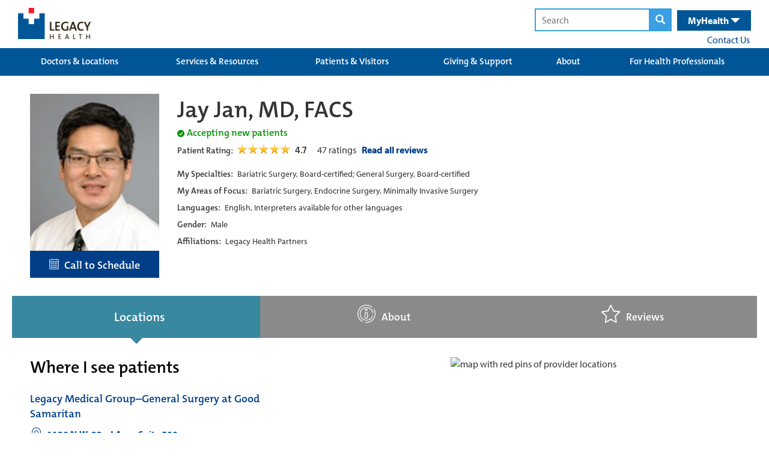

--- FILE ---
content_type: text/html; charset=utf-8
request_url: https://qa.legacyhealth.org/providers/jay-jan
body_size: 66014
content:




<!DOCTYPE html>
<html class="no-js" lang="en">
<head>

	
	




<!-- Start LegacyHealth-Feature-MetaData -->
	<meta charset="utf-8">
	<meta http-equiv="X-UA-Compatible" content="IE=edge,chrome=1">
	<meta name="language" content="English (United States)">
	<title>Jay Jan, MD, FACS</title>
	<meta name="description" content="">
	<meta name="keywords" content="" />
	<meta property="og:title" content="Jay Jan, MD, FACS" />
	<meta property="og:description" content="" />
	<meta property="og:type" content="website" />
	<meta property="og:image" />
	<meta property="og:url" content="/providers/jay-jan" />
	<meta property="og:site_name" content="Legacy Health" />
	<link rel="icon" href="/favicon.ico" type="image/x-icon" />
	<link rel="shortcut icon" href="/favicon.ico" type="image/x-icon" />
	<meta name="viewport" content="width=device-width, initial-scale=1.0">
	<meta name="apple-mobile-web-app-capable" content="yes">
	<meta name="apple-mobile-web-app-status-bar-style" content="black-translucent" />
	<meta name='pageid' content={1F80A2EA-A093-4F85-B659-64C45E760B63}>
		<link rel="canonical" href="/providers/jay-jan" />
<!-- End LegacyHealth-Feature-MetaData -->
	

	
<link rel="preload" as="font" type="font/woff2" crossorigin="anonymous" href="/FrontEnd/fonts/oswald.woff2" />

<link rel="preload" as="font" type="font/woff" crossorigin="anonymous" href="/FrontEnd/fonts/glyphicons-halflings-regular.woff" />




	
    <style>
        @charset &#39;UTF-8&#39;;@import url(https://p.typekit.net/p.css?s=1&amp;k=zrw0vob&amp;ht=tk&amp;f=6801.6805.6806.9945.6808.6809.8415.8416.6846.6847.6848.6851.27069.27070.27073.27074&amp;a=89024867&amp;app=typekit&amp;e=css);@font-face{font-family:myriad-pro;src:url(&quot;https://use.typekit.net/af/1b1b1e/00000000000000000001709e/27/l?primer=7cdcb44be4a7db8877ffa5c0007b8dd865b3bbc383831fe2ea177f62257a9191&amp;fvd=n7&amp;v=3&quot;) format(&quot;woff2&quot;),url(&quot;https://use.typekit.net/af/1b1b1e/00000000000000000001709e/27/d?primer=7cdcb44be4a7db8877ffa5c0007b8dd865b3bbc383831fe2ea177f62257a9191&amp;fvd=n7&amp;v=3&quot;) format(&quot;woff&quot;),url(&quot;https://use.typekit.net/af/1b1b1e/00000000000000000001709e/27/a?primer=7cdcb44be4a7db8877ffa5c0007b8dd865b3bbc383831fe2ea177f62257a9191&amp;fvd=n7&amp;v=3&quot;) format(&quot;opentype&quot;);font-display:auto;font-style:normal;font-weight:700;font-stretch:normal}@font-face{font-family:myriad-pro;src:url(&quot;https://use.typekit.net/af/2e2357/00000000000000000001709f/27/l?primer=7cdcb44be4a7db8877ffa5c0007b8dd865b3bbc383831fe2ea177f62257a9191&amp;fvd=i7&amp;v=3&quot;) format(&quot;woff2&quot;),url(&quot;https://use.typekit.net/af/2e2357/00000000000000000001709f/27/d?primer=7cdcb44be4a7db8877ffa5c0007b8dd865b3bbc383831fe2ea177f62257a9191&amp;fvd=i7&amp;v=3&quot;) format(&quot;woff&quot;),url(&quot;https://use.typekit.net/af/2e2357/00000000000000000001709f/27/a?primer=7cdcb44be4a7db8877ffa5c0007b8dd865b3bbc383831fe2ea177f62257a9191&amp;fvd=i7&amp;v=3&quot;) format(&quot;opentype&quot;);font-display:auto;font-style:italic;font-weight:700;font-stretch:normal}@font-face{font-family:myriad-pro;src:url(&quot;https://use.typekit.net/af/d32e26/00000000000000000001709b/27/l?primer=7cdcb44be4a7db8877ffa5c0007b8dd865b3bbc383831fe2ea177f62257a9191&amp;fvd=i4&amp;v=3&quot;) format(&quot;woff2&quot;),url(&quot;https://use.typekit.net/af/d32e26/00000000000000000001709b/27/d?primer=7cdcb44be4a7db8877ffa5c0007b8dd865b3bbc383831fe2ea177f62257a9191&amp;fvd=i4&amp;v=3&quot;) format(&quot;woff&quot;),url(&quot;https://use.typekit.net/af/d32e26/00000000000000000001709b/27/a?primer=7cdcb44be4a7db8877ffa5c0007b8dd865b3bbc383831fe2ea177f62257a9191&amp;fvd=i4&amp;v=3&quot;) format(&quot;opentype&quot;);font-display:auto;font-style:italic;font-weight:400;font-stretch:normal}@font-face{font-family:myriad-pro;src:url(&quot;https://use.typekit.net/af/cafa63/00000000000000000001709a/27/l?primer=7cdcb44be4a7db8877ffa5c0007b8dd865b3bbc383831fe2ea177f62257a9191&amp;fvd=n4&amp;v=3&quot;) format(&quot;woff2&quot;),url(&quot;https://use.typekit.net/af/cafa63/00000000000000000001709a/27/d?primer=7cdcb44be4a7db8877ffa5c0007b8dd865b3bbc383831fe2ea177f62257a9191&amp;fvd=n4&amp;v=3&quot;) format(&quot;woff&quot;),url(&quot;https://use.typekit.net/af/cafa63/00000000000000000001709a/27/a?primer=7cdcb44be4a7db8877ffa5c0007b8dd865b3bbc383831fe2ea177f62257a9191&amp;fvd=n4&amp;v=3&quot;) format(&quot;opentype&quot;);font-display:auto;font-style:normal;font-weight:400;font-stretch:normal}@font-face{font-family:&#39;Glyphicons Halflings&#39;;src:url(&quot;FrontEnd/fonts/glyphicons-halflings-regular.eot?&quot;);src:url(&quot;FrontEnd/fonts/glyphicons-halflings-regular.eot?#iefix&quot;) format(&quot;embedded-opentype&quot;),url(&quot;FrontEnd/fonts/glyphicons-halflings-regular.woff2&quot;) format(&quot;woff2&quot;),url(&quot;FrontEnd/fonts/glyphicons-halflings-regular.woff&quot;) format(&quot;woff&quot;),url(&quot;FrontEnd/fonts/glyphicons-halflings-regular.ttf&quot;) format(&quot;truetype&quot;),url(&quot;FrontEnd/fonts/glyphicons-halflings-regular.svg#glyphicons_halflingsregular&quot;) format(&quot;svg&quot;);font-display:swap}.LegacyHealth-Project-Common-Footer .inner .copyright-links span{opacity:.55}@media (max-width:600px){.LegacyHealth-Project-Common-Footer .inner .copyright-links span{display:none}}.LegacyHealth-Project-Website-MVCLayout h1,.LegacyHealth-Project-Website-MVCLayout h2{font-weight:400;font-family:themix-semibold,sans-serif}.LegacyHealth-Feature-Stories-StoriesList .story-header a{float:right;color:#fff;font-size:16px;padding:0 2rem;margin-top:2rem;background:#339de6;display:inline-block;text-transform:none;line-height:30px!important;font-family:themix-semibold,sans-serif}@media (max-width:991px){.LegacyHealth-Feature-Stories-StoriesList .story-header a{display:none}}.glyphicon{position:relative;top:1px;display:inline-block;font-family:&#39;Glyphicons Halflings&#39;;font-style:normal;font-weight:400;line-height:1;-webkit-font-smoothing:antialiased;-moz-osx-font-smoothing:grayscale}.glyphicon-search:before{content:&quot;&#238;&quot;}.glyphicon-remove:before{content:&quot;&#238;&quot;}.glyphicon-chevron-left:before{content:&quot;&#238;&#185;&quot;}.glyphicon-chevron-right:before{content:&quot;&#238;&quot;}.glyphicon-menu-hamburger:before{content:&quot;&#238;&#182;&quot;}.glyphicon-triangle-bottom:before{content:&quot;&#238;&quot;}.glyphicon-triangle-top:before{content:&quot;&#238;&quot;}*{-webkit-box-sizing:border-box;-moz-box-sizing:border-box;box-sizing:border-box}:after,:before{-webkit-box-sizing:border-box;-moz-box-sizing:border-box;box-sizing:border-box}html{font-size:10px}body{font-family:myriad-pro,sans-serif;font-size:16px;line-height:1.42857;color:#333;background-color:#fff}button,input{font-family:inherit;font-size:inherit;line-height:inherit}a{color:#337ab7;text-decoration:none}img{vertical-align:middle}.container-fluid{margin-right:auto;margin-left:auto;padding-left:6px;padding-right:6px}.container-fluid:after,.container-fluid:before{content:&quot; &quot;;display:table}.container-fluid:after{clear:both}.row{margin-left:-6px;margin-right:-6px}.row:after,.row:before{content:&quot; &quot;;display:table}.row:after{clear:both}.col-sm-4{position:relative;min-height:1px;padding-left:6px;padding-right:6px}@media (min-width:768px){.col-sm-4{float:left}.col-sm-4{width:33.33333%}}.clearfix:after,.clearfix:before{content:&quot; &quot;;display:table}.clearfix:after{clear:both}.LegacyHealth-Project-Website-MVCLayout{margin:0!important;border:0!important;padding:0!important}.LegacyHealth-Project-Website-MVCLayout .flex-center-start{display:flex;align-items:center;justify-content:flex-start}.LegacyHealth-Project-Website-MVCLayout .flex-space-between{display:flex;align-items:center;justify-content:space-between}.LegacyHealth-Project-Website-MVCLayout .flex-top-space-between{display:flex;align-items:flex-start;justify-content:space-between}.LegacyHealth-Project-Website-MVCLayout .main-content{font-size:16px!important}.LegacyHealth-Project-Website-MVCLayout .main-content a{text-decoration:none}.LegacyHealth-Project-Website-MVCLayout .normal-width{max-width:1240px;margin-left:auto;margin-right:auto}.LegacyHealth-Project-Website-MVCLayout .full-width{width:100%}.LegacyHealth-Project-Website-MVCLayout h1,.LegacyHealth-Project-Website-MVCLayout h2,.LegacyHealth-Project-Website-MVCLayout h3{font-weight:400;font-family:themix-semibold,sans-serif}.LegacyHealth-Feature-Stories-StoriesList .story-footer a{float:right;color:#fff;font-size:16px;padding:0 2rem;margin-top:2rem;background:#339de6;display:inline-block;text-transform:none;line-height:30px!important;font-family:themix-semibold,sans-serif}.LegacyHealth-Feature-Stories-StoriesList .story-footer a{float:none;margin-top:0;display:none}@media (max-width:991px){.LegacyHealth-Feature-Stories-StoriesList .story-footer a{margin-bottom:1rem;display:inline-block}}.LegacyHealth-Feature-Heroes-HeroMenuSlider{--boxWidth:1240px;opacity:0;position:relative;margin-bottom:30px}.LegacyHealth-Feature-Heroes-HeroMenuSlider a{text-decoration:none}.LegacyHealth-Feature-Heroes-HeroMenuSlider .hero{overflow:hidden;position:relative}.LegacyHealth-Feature-Heroes-HeroMenuSlider .hero .slide-list{left:-100vw;width:5000vw;position:relative}.LegacyHealth-Feature-Heroes-HeroMenuSlider .hero .slide-list .hero-slide,.LegacyHealth-Feature-Heroes-HeroMenuSlider .hero .slide-list img{height:auto;width:calc(100vw + 1px)}.LegacyHealth-Feature-Heroes-HeroMenuSlider .hero .slide-list .hero-slide{margin-right:-4px;position:relative;vertical-align:top;display:inline-block}.LegacyHealth-Feature-Heroes-HeroMenuSlider .nav-box{bottom:0;opacity:.92;position:absolute;padding:1px 30px 22px;width:calc(var(--boxWidth) * .5);left:calc((100% - var(--boxWidth))/ 2);-webkit-box-shadow:0 0 6px 0 rgba(0,0,0,.4);box-shadow:0 0 6px 0 rgba(0,0,0,.4)}@media (max-width:1260px){.LegacyHealth-Feature-Heroes-HeroMenuSlider .nav-box{left:12px}}@media (max-width:968px){.LegacyHealth-Feature-Heroes-HeroMenuSlider .nav-box{left:unset;width:100%;bottom:unset;position:relative}}.LegacyHealth-Feature-Heroes-HeroMenuSlider .nav-box h1{font-size:28px;margin-top:10px;margin-bottom:5px}@media (max-width:860px){.LegacyHealth-Feature-Heroes-HeroMenuSlider .nav-box{padding:1px 25px 22px}.LegacyHealth-Feature-Heroes-HeroMenuSlider .nav-box h1{font-size:22px}}.LegacyHealth-Feature-Heroes-HeroMenuSlider .nav-box .description-text{font-size:16px}.LegacyHealth-Feature-Heroes-HeroMenuSlider .nav-box .read-more{color:#333;margin-top:15px;background:#fff;padding:2px 20px;font-size:larger;font-weight:700;display:inline-block}.LegacyHealth-Feature-Heroes-HeroMenuSlider .nav-box.color-white .read-more{background:#fff}.LegacyHealth-Feature-Heroes-HeroMenuSlider .nav-box.background-burgundy .read-more{color:#a33351}.LegacyHealth-Feature-Heroes-HeroMenuSlider .nav-box.background-dark-blue .read-more{color:#003f87}.LegacyHealth-Feature-Heroes-HeroMenuSlider .nav-controls{width:100%;margin-top:15px;text-align:center}.LegacyHealth-Feature-Heroes-HeroMenuSlider .nav-controls .next-slide,.LegacyHealth-Feature-Heroes-HeroMenuSlider .nav-controls .prev-slide{top:-1px;color:#bbb;position:relative;transform:scaleY(1.3)}.LegacyHealth-Feature-Heroes-HeroMenuSlider .nav-controls .prev-slide{margin-right:8px}.LegacyHealth-Feature-Heroes-HeroMenuSlider .nav-controls .next-slide{margin-left:8px}.LegacyHealth-Feature-Heroes-HeroMenuSlider .nav-controls .indicators span{width:16px;height:16px;margin-left:8px;margin-right:8px;border-radius:100%;display:inline-block;border:1px solid #bbb}.LegacyHealth-Feature-Heroes-HeroMenuSlider .nav-controls .indicators span.active{background:#bbb;will-change:background}.LegacyHealth-Feature-Heroes-HeroMenuSlider .menu{top:30px;z-index:500;min-width:215px;position:absolute;background:rgba(255,255,255,.75);font-family:themix-semibold,sans-serif;right:calc(((100% - var(--boxWidth))/ 2) + 75px);-webkit-box-shadow:0 0 6px 0 rgba(0,0,0,.4);box-shadow:0 0 6px 0 rgba(0,0,0,.4)}@media (max-width:1260px){.LegacyHealth-Feature-Heroes-HeroMenuSlider .menu{right:10px}}@media (max-width:968px){.LegacyHealth-Feature-Heroes-HeroMenuSlider .menu{top:unset;right:unset;min-width:unset;padding-top:6px;position:relative;padding-bottom:6px;-webkit-box-shadow:none;box-shadow:none}}.LegacyHealth-Feature-Heroes-HeroMenuSlider .menu a{color:#005696;padding:8px 35px 8px 20px}@media (max-width:860px){.LegacyHealth-Feature-Heroes-HeroMenuSlider .menu a{padding:4px 35px 4px 20px}}.LegacyHealth-Feature-Heroes-HeroMenuSlider .menu a span{font-size:18px;font-weight:700}.LegacyHealth-Feature-Heroes-HeroMenuSlider .menu img{width:30px;height:auto;margin-right:8px}.LegacyHealth-Feature-GenericContent-GenericCta{min-height:300px;position:relative;background-size:cover;padding:25px 10px 5px;background-repeat:no-repeat;background-position:top center}@media (max-width:976px){.LegacyHealth-Feature-GenericContent-GenericCta{padding:5px 15px 15px}}.LegacyHealth-Feature-GenericContent-GenericCta h2{font-size:32px}.LegacyHealth-Feature-GenericContent-GenericCta .generic-cta-content{max-width:1200px}.LegacyHealth-Feature-GenericContent-GenericCta .column-content{margin-bottom:35px}.LegacyHealth-Feature-GenericContent-GenericCta .column-content-inner{padding:0 10px;max-width:600px;margin-left:auto;margin-right:auto}.LegacyHealth-Project-Common-FullWidthSection{margin-bottom:1.75rem}.LegacyHealth-Project-Common-GlobalHeader a{display:block}.LegacyHealth-Project-Common-GlobalHeader .main-header{height:80px;position:relative}.LegacyHealth-Project-Common-GlobalHeader .main-header .logos{margin-top:13px}@media (max-width:670px){.LegacyHealth-Project-Common-GlobalHeader .main-header .logos{margin-top:17px}.LegacyHealth-Project-Common-GlobalHeader .main-header .search-health-desktop{display:none}}.LegacyHealth-Project-Common-GlobalHeader .main-header .logos a{margin-left:10px}.LegacyHealth-Project-Common-GlobalHeader .main-header .logos a img{width:auto;height:52px}@media (max-width:380px){.LegacyHealth-Project-Common-GlobalHeader .main-header .logos{margin-top:23px}.LegacyHealth-Project-Common-GlobalHeader .main-header .logos a img{height:32px}}.LegacyHealth-Project-Common-GlobalHeader .main-header form{display:inline}.LegacyHealth-Project-Common-GlobalHeader .main-header form .search-text,.LegacyHealth-Project-Common-GlobalHeader .main-header form button{padding:6px;outline:0;border:2px solid #3aa0e3}.LegacyHealth-Project-Common-GlobalHeader .main-header form .search-text{padding-left:10px}.LegacyHealth-Project-Common-GlobalHeader .main-header form button{background:#3aa0e3;margin-left:-6px}.LegacyHealth-Project-Common-GlobalHeader .main-header form button .glyphicon-search{color:#fff;padding-left:3px;padding-right:3px}.LegacyHealth-Project-Common-GlobalHeader .main-header .search-health-desktop{padding-top:14px;padding-right:10px}.LegacyHealth-Project-Common-GlobalHeader .main-header .search-health-desktop .health{top:1px;color:#fff;margin-left:6px;padding:6px 18px;background:#005696;position:relative;padding-left:18px;padding-right:18px;display:inline-block}.LegacyHealth-Project-Common-GlobalHeader .main-header .search-health-desktop .health .health-toggle{display:inline;font-size:16px;font-weight:700}.LegacyHealth-Project-Common-GlobalHeader .main-header .search-health-desktop .health .health-toggle .glyphicon{top:2px}.LegacyHealth-Project-Common-GlobalHeader .main-header .search-health-desktop .health .health-menu{right:0;top:40px;z-index:5000;display:none;position:absolute}.LegacyHealth-Project-Common-GlobalHeader .main-header .search-health-desktop .health .health-menu .health-menu-inner{width:365px;font-size:13px;background:#005696;padding:35px 30px}.LegacyHealth-Project-Common-GlobalHeader .main-header .search-health-desktop .health .health-menu .health-menu-inner a{display:inline}.LegacyHealth-Project-Common-GlobalHeader .main-header .search-health-desktop .health .health-menu .health-menu-inner .log-in{margin-top:25px;text-align:center;margin-bottom:25px}.LegacyHealth-Project-Common-GlobalHeader .main-header .search-health-desktop .health .health-menu .health-menu-inner .log-in a{color:#fff;font-weight:700;background:#3aa0e3;padding:10px 40px;text-decoration:none;-webkit-border-radius:30px;border-radius:30px}.LegacyHealth-Project-Common-GlobalHeader .main-header .search-health-desktop .health .health-menu .health-menu-inner .create-account{color:#3aa0e3;font-weight:700;padding-left:6px}.LegacyHealth-Project-Common-GlobalHeader .main-header .search-health-desktop .contact-us{margin-top:3px;margin-right:2px;text-align:right}.LegacyHealth-Project-Common-GlobalHeader .main-header .search-health-mobile{display:none}@media (max-width:670px){.LegacyHealth-Project-Common-GlobalHeader .main-header .search-health-mobile{display:block}}.LegacyHealth-Project-Common-GlobalHeader .main-header .search-health-mobile .health-toggle,.LegacyHealth-Project-Common-GlobalHeader .main-header .search-health-mobile .search-toggle{height:81px;color:#fff;padding:22px;font-size:20px;padding-top:25px;font-weight:700;position:relative;display:inline-block}.LegacyHealth-Project-Common-GlobalHeader .main-header .search-health-mobile .health-toggle .close,.LegacyHealth-Project-Common-GlobalHeader .main-header .search-health-mobile .search-toggle .close{display:none}.LegacyHealth-Project-Common-GlobalHeader .main-header .search-health-mobile .search-toggle{left:4px;background:#3aa0e3}.LegacyHealth-Project-Common-GlobalHeader .main-header .search-health-mobile .search-toggle .close,.LegacyHealth-Project-Common-GlobalHeader .main-header .search-health-mobile .search-toggle .open{top:4px}.LegacyHealth-Project-Common-GlobalHeader .main-header .search-health-mobile .health-toggle{background:#005696}.LegacyHealth-Project-Common-GlobalHeader .main-header .search-health-mobile .health-toggle .glyphicon{top:4px}.LegacyHealth-Project-Common-GlobalHeader .main-header .search-health-mobile .health-content,.LegacyHealth-Project-Common-GlobalHeader .main-header .search-health-mobile .search-content{left:0;top:80px;width:100%;padding:20px;z-index:5000;display:none;padding-top:40px;text-align:center;position:absolute;padding-bottom:40px}.LegacyHealth-Project-Common-GlobalHeader .main-header .search-health-mobile .search-content{background:#3aa0e3}.LegacyHealth-Project-Common-GlobalHeader .main-header .search-health-mobile .health-content{color:#fff;background:#005696}.LegacyHealth-Project-Common-GlobalHeader .main-header .search-health-mobile .health-content a{display:inline}.LegacyHealth-Project-Common-GlobalHeader .main-header .search-health-mobile .health-content .intro{width:80%;margin-left:auto;margin-right:auto}.LegacyHealth-Project-Common-GlobalHeader .main-header .search-health-mobile .health-content .log-in{margin-top:25px;text-align:center;margin-bottom:25px}.LegacyHealth-Project-Common-GlobalHeader .main-header .search-health-mobile .health-content .log-in a{color:#fff;font-weight:700;background:#3aa0e3;padding:10px 40px;text-decoration:none;-webkit-border-radius:30px;border-radius:30px}.LegacyHealth-Project-Common-GlobalHeader .main-header .search-health-mobile .health-content .create-account{color:#3aa0e3;font-weight:700;padding-left:6px}@media (max-width:395px){.LegacyHealth-Project-Common-GlobalHeader .main-header .search-health-mobile .health-content .create-account{display:block;margin-top:4px}}.LegacyHealth-Project-Common-GlobalHeader .main-header .search-health-mobile form .search-text,.LegacyHealth-Project-Common-GlobalHeader .main-header .search-health-mobile form button{border:2px solid #337ab7}.LegacyHealth-Project-Common-GlobalHeader .main-header .search-health-mobile form button{background:#337ab7}.LegacyHealth-Project-Common-GlobalHeader .mega-menu-background{background:#005696}.LegacyHealth-Project-Common-GlobalHeader .mega-menu-background .mega-menus{width:100%;display:table;position:relative}.LegacyHealth-Project-Common-GlobalHeader .mega-menu-background .mega-menus .primary-links{text-align:center;padding-left:14px;padding-right:14px;display:table-cell;background:0 0}.LegacyHealth-Project-Common-GlobalHeader .mega-menu-background .mega-menus .primary-links&gt;a{color:#fff;height:46px;font-size:15px;line-height:12px;padding-top:16px;text-decoration:none;text-transform:none;font-family:themix-semibold,sans-serif}.LegacyHealth-Project-Common-GlobalHeader .mega-menu-background .mega-menus .primary-links&gt;a:visited{color:#fff;background:#0068b5}.LegacyHealth-Project-Common-GlobalHeader .mega-menu-background .mega-menus .primary-links .secondary-links-container{left:0;z-index:5000;padding:20px;display:none;position:absolute;background:#0068b5}.LegacyHealth-Project-Common-GlobalHeader .mega-menu-background .mega-menus .secondary-links{float:left;width:168px;font-size:13px;text-align:left;margin-right:10px;padding-right:10px;border-right:1px solid #fff}.LegacyHealth-Project-Common-GlobalHeader .mega-menu-background .mega-menus .secondary-links:last-child{margin-right:0;padding-right:0;border-right:none}.LegacyHealth-Project-Common-GlobalHeader .mega-menu-background .mega-menus .secondary-links a{color:#fff;margin-bottom:8px;font-weight:400}.LegacyHealth-Project-Common-GlobalHeader .mega-menu-background .mega-menus .secondary-links a:first-child{color:#fff;display:block;font-size:14px;font-weight:700;margin-bottom:8px;font-family:themix-semibold,sans-serif}.LegacyHealth-Project-Common-GlobalHeader .mobile-menus{display:none}@media (max-width:968px){.LegacyHealth-Project-Common-GlobalHeader .mega-menu-background .mega-menus{display:none}.LegacyHealth-Project-Common-GlobalHeader .mobile-menus{display:block}}.LegacyHealth-Project-Common-GlobalHeader .mobile-menus h2{margin:0;padding:0;color:#fff;padding-top:6px;background:#005696;text-align:center;padding-bottom:8px;border-bottom:3px solid #fff}@media (max-width:670px){.LegacyHealth-Project-Common-GlobalHeader .mobile-menus h2{margin-top:4px}}.LegacyHealth-Project-Common-GlobalHeader .mobile-menus h2 span{font-size:17px}.LegacyHealth-Project-Common-GlobalHeader .mobile-menus h2 .glyphicon-remove{display:none}.LegacyHealth-Project-Common-GlobalHeader .mobile-menus h2 .glyphicon-menu-hamburger{display:initial}.LegacyHealth-Project-Common-GlobalHeader .mobile-menus .mobile-links-container .mobile-links{display:none}.LegacyHealth-Project-Common-GlobalHeader .mobile-menus .mobile-links-container .mobile-links .glyphicon,.LegacyHealth-Project-Common-GlobalHeader .mobile-menus .mobile-links-container .mobile-links a{color:#fff;font-size:19px;margin-left:8px;font-weight:400}.LegacyHealth-Project-Common-GlobalHeader .mobile-menus .mobile-links-container .mobile-links a{margin-left:0;text-decoration:none;text-transform:none;font-family:themix-semibold,sans-serif}.LegacyHealth-Project-Common-GlobalHeader .mobile-menus .mobile-links-container .mobile-links .glyphicon-triangle-top,.LegacyHealth-Project-Common-GlobalHeader .mobile-menus .mobile-links-container .mobile-links .secondary{display:none}.LegacyHealth-Project-Common-GlobalHeader .mobile-menus .mobile-links-container .mobile-links .glyphicon-triangle-bottom{display:inline}.LegacyHealth-Project-Common-GlobalHeader .mobile-menus .mobile-links-container .mobile-links .primary,.LegacyHealth-Project-Common-GlobalHeader .mobile-menus .mobile-links-container .mobile-links .secondary{padding:20px;border-bottom:3px solid #fff}.LegacyHealth-Project-Common-GlobalHeader .mobile-menus .mobile-links-container .mobile-links .primary{background:#005696}.LegacyHealth-Project-Common-GlobalHeader .mobile-menus .mobile-links-container .mobile-links .primary a{display:inline}.LegacyHealth-Project-Common-GlobalHeader .mobile-menus .mobile-links-container .mobile-links .secondary{background:#0068b5}.LegacyHealth-Project-Common-GlobalHeader .mobile-menus .mobile-links-container .mobile-links .secondary a{display:block;font-size:16px;margin-bottom:15px}.LegacyHealth-Project-Common-GlobalHeader .mobile-menus .mobile-links-container .mobile-links .secondary a:last-child{margin-bottom:0}.text-center{text-align:center}.color-white{color:#fff}.color-black{color:#000}.background-white{background-color:#fff}.background-burgundy{background-color:#a33351}.background-dark-blue{background-color:#003f87}
    </style>




	

</head>

<body class="LegacyHealth-Project-Website-MVCLayout LegacyHealth-Project-Default ">
	



	<!-- Should always be located before Google Tag Manager code -->
	<!-- Start Google Tag Manager -->
	<noscript>
		<iframe src="//www.googletagmanager.com/ns.html?id=GTM-5N2MWJZ7" height="0" width="0" style="display: none; visibility: hidden"></iframe>
	</noscript>
	<script>
		(function (w, d, s, l, i) {
			w[l] = w[l] || [];
			w[l].push({ 'gtm.start': new Date().getTime(), event: 'gtm.js' });

			var f = d.getElementsByTagName(s)[0];
			var j = d.createElement(s);
			var dl = l != 'dataLayer' ? '&l=' + l : '';

			j.async = true;
			j.src = '//www.googletagmanager.com/gtm.js?id=' + i + dl;

			f.parentNode.insertBefore(j, f);

		})(window, document, 'script', 'dataLayer', 'GTM-5N2MWJZ7');
	</script>
	<!-- End Google Tag Manager -->


	<script  src='/FrontEnd/Scripts/Head/legacyhealth.foundation.theming.min.js'></script>
	<script  src='/FrontEnd/Scripts/Head/legacyhealth.foundation.locations.min.js'></script>
	



	





<!-- Start LegacyHealth-Project-Common-GlobalHeader -->
<div class="LegacyHealth-Project-Common-GlobalHeader full-width">

	<!-- Start main header -->
	<div class="main-header normal-width">

		<!-- Start logo and search -->
		<div class="flex-top-space-between">
			<div class="logos  flex-space-between">
				<a href="/">
					<img src="/-/media/Images/Logos/Header.png?h=54&amp;w=126&amp;la=en&amp;hash=6C1CFB1D4E33A73D151B0EFC250966A5" height="54" width="126" alt="Legacy Health" />
				</a>

			</div>

			<!-- Start search health desktop -->
			<div class="search-health-desktop">
				<form action="/search-results.aspx" method="get">
					<input class="search-text" type="text" name="q" placeholder="Search" />
					<button>
						<span class="glyphicon glyphicon-search" aria-label="magnifying glass"></span>
					</button>
				</form>

				<div class="health">
					<div class="health-toggle">
						<nav id="nav" aria-label="Main menu">
							MyHealth <span class="glyphicon glyphicon-triangle-bottom"></span>
						</nav>
					</div>
					<div class="health-menu">
						<div class="health-menu-inner">
							<div>
								Manage your account, request prescriptions, set up appointments &amp; more.
							</div>
							<div class="log-in">
								<a href="https://myhealth.lhs.org/" target="_blank" rel="noopener noreferrer" >LOG IN</a>
							</div>
							<div>
								Don&#39;t have an account
								<a href="https://myhealth.lhs.org/myhealth/accesscheck.asp" class="create-account" rel="noopener noreferrer" target="_blank" >CREATE AN ACCOUNT &gt;</a>
							</div>
						</div>
					</div>
				</div>

				<div class="contact-us">
					<nav id="nav" aria-label="Main menu">
						<a href="/contact-us" >Contact Us</a>
					</nav>
				</div>
			</div>
			<!-- End search health desktop -->
			<!-- Start search health mobile -->
			<div class="search-health-mobile">
				<div class="search-toggle" data-content=".search-content">
					<span class="open  glyphicon glyphicon-search"></span>
					<span class="close glyphicon glyphicon-remove"></span>
				</div>

				<div class="health-toggle" data-content=".health-content">
					<span class="open">MyHealth <span class="glyphicon glyphicon-triangle-bottom"></span></span>
					<span class="close">MyHealth <span class="glyphicon glyphicon-remove"></span></span>
				</div>

				<div class="search-content">
					<form action="search-results.aspx" method="get">
						<input class="search-text" type="text" name="q" placeholder="Search" />
						<button>
							<span class="glyphicon glyphicon-search"></span>
						</button>
					</form>
				</div>

				<div class="health-content">
					<div class="intro">
						Manage your account, request prescriptions, set up appointments &amp; more.
					</div>
					<div class="log-in">
						<a href="https://myhealth.lhs.org/" target="_blank" rel="noopener noreferrer" >LOG IN</a>
					</div>
					<div>
						Don&#39;t have an account
						<a href="https://myhealth.lhs.org/myhealth/accesscheck.asp" class="create-account" rel="noopener noreferrer" target="_blank" >CREATE AN ACCOUNT &gt;</a>
					</div>
				</div>
			</div>
			<!-- End search health mobile -->

		</div>
		<!-- End logo and search -->

	</div>
	<!-- End main header -->
	<!-- Start mega menus -->
	<nav id="nav" aria-label="Mega menu">
		<div class="mega-menu-background">
			<div class="normal-width">
				<div class="mega-menus clearfix">


						<div class="primary-links">
							<a href="/Doctors-and-Locations">Doctors &amp; Locations</a>

						</div>
						<div class="primary-links">
							<a href="/Services-and-Resources">Services &amp; Resources</a>

								<div class="secondary-links-container clearfix">
										<div class="secondary-links ">
											<a href="/Services-and-Resources/services">Services</a>

													<a href="/Services-and-Resources/services/adult/behavioral-health">Behavioral Health </a>
													<a href="/Services-and-Resources/services/adult/cancer-institute">Cancer </a>
													<a href="/Children/health-services">Children&#39;s Care </a>
													<a href="/Services-and-Resources/services/adult/heart">Heart Care </a>
													<a href="/Services-and-Resources/services/adult/primary-care">Primary Care </a>
													<a href="/Services-and-Resources/services/adult">Adult Services  A-Z </a>
										</div>
										<div class="secondary-links ">
											<a href="/Services-and-Resources/resources">Resources</a>

													<a href="/Services-and-Resources/resources/classes-events">Classes &amp; Events </a>
													<a href="/Services-and-Resources/resources/prevention-and-wellness">Prevention &amp; Wellness </a>
										</div>
								</div>
						</div>
						<div class="primary-links">
							<a href="/Patients-and-Visitors">Patients &amp; Visitors</a>

								<div class="secondary-links-container clearfix">
										<div class="secondary-links ">
											<a href="/Patients-and-Visitors/about-your-care">About Your Care</a>

													<a href="/Patients-and-Visitors/about-your-care/your-hospital-stay">Your Hospital Stay </a>
													<a href="/Patients-and-Visitors/about-your-care/additional-support">Additional Support </a>
													<a href="/Patients-and-Visitors/about-your-care/medical-records">Medical Records </a>
													<a href="/Patients-and-Visitors/about-your-care/patient-rights">Patient Rights </a>
										</div>
										<div class="secondary-links ">
											<a href="/Patients-and-Visitors/paying-for-your-care">Paying for Your Care</a>

													<a href="/Patients-and-Visitors/paying-for-your-care/estimate-hospital-costs">Price Transparency </a>
													<a href="/Patients-and-Visitors/paying-for-your-care/questions">FAQ </a>
													<a href="/Patients-and-Visitors/paying-for-your-care/payment-plans-and-assistance">Financial Assistance </a>
													<a href="/Patients-and-Visitors/paying-for-your-care/insurance">Insurance Plans Accepted </a>
													<a href="/Patients-and-Visitors/paying-for-your-care/contact-us">Contact Us </a>
										</div>
										<div class="secondary-links ">
											<a href="/Patients-and-Visitors/visit-or-volunteer">Visit or Volunteer</a>

													<a href="/Patients-and-Visitors/visit-or-volunteer/visit-us">Visit Us </a>
													<a href="/Patients-and-Visitors/visit-or-volunteer/lodging-near-us">Lodging Near Us </a>
													<a href="/Patients-and-Visitors/visit-or-volunteer/volunteer">Volunteer Opportunities </a>
										</div>
								</div>
						</div>
						<div class="primary-links">
							<a href="/Giving-and-Support">Giving &amp; Support</a>

								<div class="secondary-links-container clearfix">
										<div class="secondary-links ">
											<a href="/Giving-and-Support/ways-to-give">Ways to Give</a>

													<a href="/Giving-and-Support/causes">Causes </a>
													<a href="/Giving-and-Support/medical-sites">Medical Sites </a>
													<a href="/Giving-and-Support/honor-excellence">Honor Excellent Care </a>
													<a href="/Giving-and-Support/ways-to-give/gifts-toys-donations">Gifts of Toys and Other Items </a>
										</div>
										<div class="secondary-links ">
											<a href="/Giving-and-Support/about">Get Involved</a>

													<a href="/Giving-and-Support/medical-sites/events">Events </a>
													<a href="/Patients-and-Visitors/visit-or-volunteer/volunteer">Volunteer Opportunities </a>
													<a href="/Giving-and-Support/ways-to-give/see-your-impact">See Your Impact </a>
										</div>
										<div class="secondary-links ">
											<a href="/Giving-and-Support/community-engagement">Community Benefit</a>

													<a href="/Giving-and-Support/community-engagement/CHNAs">Community Health Needs Assessments </a>
													<a href="/Giving-and-Support/community-engagement/Community-Grants">Community Health Grants </a>
													<a href="/Giving-and-Support/community-engagement/Sponsorships">Sponsorships </a>
													<a href="/Giving-and-Support/community-engagement/scholarship-opportunities">Scholarship Opportunities </a>
										</div>
								</div>
						</div>
						<div class="primary-links">
							<a href="/About">About</a>

								<div class="secondary-links-container clearfix">
										<div class="secondary-links ">
											<a href="/About/who-we-are">Who We Are</a>

													<a href="/About/who-we-are/our-people">Our People </a>
													<a href="/About/who-we-are/our-patients">Our Patients </a>
													<a href="/About/who-we-are/our-communities">Our Communities </a>
													<a href="/About/who-we-are/our-world">Our World </a>
										</div>
										<div class="secondary-links ">
											<a href="/About/news-and-media">News &amp; Media</a>

													<a href="/About/news-and-media/story-center">Story Center </a>
													<a href="/About/news-and-media/legacy-image-library">Logo &amp; Image Library </a>
													<a href="/About/news-and-media/for-the-media">For the Media </a>
										</div>
								</div>
						</div>
						<div class="primary-links">
							<a href="/For-Health-Professionals">For Health Professionals</a>

								<div class="secondary-links-container clearfix">
										<div class="secondary-links ">
											<a href="/For-Health-Professionals/refer-a-patient">Refer a Patient</a>

													<a href="/For-Health-Professionals/refer-a-patient/referral-forms">To Refer </a>
													<a href="/For-Health-Professionals/refer-a-patient/one-call-consult-and-transfer">To Transfer (One Call) </a>
													<a href="/For-Health-Professionals/refer-a-patient/critical-care-services-for-the-region">Critical Care Services </a>
													<a href="/For-Health-Professionals/refer-a-patient/imaging">Imaging Services </a>
													<a href="/For-Health-Professionals/refer-a-patient/pharmacy">Pharmacy Services </a>
													<a href="/For-Health-Professionals/refer-a-patient/physical-therapy-and-rehab">Physical Therapy &amp; Rehab Services </a>
										</div>
										<div class="secondary-links ">
											<a href="/For-Health-Professionals/tools-and-resources-for-providers">Tools &amp; Resources</a>

													<a href="/For-Health-Professionals/tools-and-resources-for-providers/legacy-access">Access Legacy Systems </a>
													<a href="/For-Health-Professionals/tools-and-resources-for-providers/medical-staff-credentialing">Credentialing &amp; Privileging </a>
													<a href="/For-Health-Professionals/tools-and-resources-for-providers/partner-with-us">Partner With Us </a>
													<a href="/For-Health-Professionals/tools-and-resources-for-providers/provider-outreach">Provider Outreach &amp; Engagement Advisors </a>
													<a href="/For-Health-Professionals/tools-and-resources-for-providers/Provider-Profiles">Provider Profile System </a>
										</div>
										<div class="secondary-links ">
											<a href="/For-Health-Professionals/legacy-research-institute">Legacy Research Institute</a>

													<a href="/For-Health-Professionals/legacy-research-institute/about">About </a>
													<a href="/For-Health-Professionals/legacy-research-institute/Clinical-Trials-Search">Clinical Trials </a>
													<a href="/For-Health-Professionals/legacy-research-institute/latest-news">News </a>
													<a href="/For-Health-Professionals/legacy-research-institute/research">Research </a>
													<a href="/For-Health-Professionals/legacy-research-institute/services">Services </a>
										</div>
										<div class="secondary-links ">
											<a href="/For-Health-Professionals/education-for-health-professionals">Education</a>

													<a href="https://www.legacyhealthevents.org/professional">Conferences </a>
													<a href="/For-Health-Professionals/education-for-health-professionals/Continuing-Medical-Education">Continuing Education </a>
													<a href="/For-Health-Professionals/education-for-health-professionals/graduate-medical-education">Graduate Education </a>
													<a href="/Children/provider-resources/education">Pediatric Education </a>
													<a href="/For-Health-Professionals/education-for-health-professionals/clinical-pastoral-education">Clinical Pastoral Education </a>
													<a href="/For-Health-Professionals/education-for-health-professionals/pharmacy-residency-program">Pharmacy Residency Training </a>
													<a href="/For-Health-Professionals/education-for-health-professionals/training">Training </a>
										</div>
										<div class="secondary-links ">
											<a href="/For-Health-Professionals/careers">Careers</a>

													<a href="/For-Health-Professionals/careers/nursing">Nursing Careers </a>
													<a href="/For-Health-Professionals/careers/provider">Provider Careers </a>
													<a href="/For-Health-Professionals/careers/health-care-careers">Health Care Careers </a>
													<a href="/For-Health-Professionals/careers/life-at-legacy">Life at Legacy </a>
													<a href="/For-Health-Professionals/careers/benefiting-you">Benefits </a>
										</div>
								</div>
						</div>

				</div>
			</div>

		</div>
	</nav>
		<!-- End mega menus -->
		<!-- Start mobile menus -->
		<div class="mobile-menus">
			<h2>
				<span class="glyphicon glyphicon-remove"></span>
				<span class="glyphicon glyphicon-menu-hamburger"></span> Menu
			</h2>

			<div class="mobile-links-container">
					<div class="mobile-links">
						<div class="primary">
							<a href="/Doctors-and-Locations">Doctors &amp; Locations</a>

						</div>

					</div>
					<div class="mobile-links">
						<div class="primary">
							<a href="/Services-and-Resources">Services &amp; Resources</a>

								<span class="glyphicon glyphicon-triangle-bottom"></span>
								<span class="glyphicon glyphicon-triangle-top"></span>
						</div>

							<div class="secondary">
									<a href="/Services-and-Resources/services">Services</a>
									<a href="/Services-and-Resources/resources">Resources</a>
							</div>
					</div>
					<div class="mobile-links">
						<div class="primary">
							<a href="/Patients-and-Visitors">Patients &amp; Visitors</a>

								<span class="glyphicon glyphicon-triangle-bottom"></span>
								<span class="glyphicon glyphicon-triangle-top"></span>
						</div>

							<div class="secondary">
									<a href="/Patients-and-Visitors/about-your-care">About Your Care</a>
									<a href="/Patients-and-Visitors/paying-for-your-care">Paying for Your Care</a>
									<a href="/Patients-and-Visitors/visit-or-volunteer">Visit or Volunteer</a>
							</div>
					</div>
					<div class="mobile-links">
						<div class="primary">
							<a href="/Giving-and-Support">Giving &amp; Support</a>

								<span class="glyphicon glyphicon-triangle-bottom"></span>
								<span class="glyphicon glyphicon-triangle-top"></span>
						</div>

							<div class="secondary">
									<a href="/Giving-and-Support/ways-to-give">Ways to Give</a>
									<a href="/Giving-and-Support/about">Get Involved</a>
									<a href="/Giving-and-Support/community-engagement">Community Benefit</a>
							</div>
					</div>
					<div class="mobile-links">
						<div class="primary">
							<a href="/About">About</a>

								<span class="glyphicon glyphicon-triangle-bottom"></span>
								<span class="glyphicon glyphicon-triangle-top"></span>
						</div>

							<div class="secondary">
									<a href="/About/who-we-are">Who We Are</a>
									<a href="/About/news-and-media">News &amp; Media</a>
							</div>
					</div>
					<div class="mobile-links">
						<div class="primary">
							<a href="/For-Health-Professionals">For Health Professionals</a>

								<span class="glyphicon glyphicon-triangle-bottom"></span>
								<span class="glyphicon glyphicon-triangle-top"></span>
						</div>

							<div class="secondary">
									<a href="/For-Health-Professionals/refer-a-patient">Refer a Patient</a>
									<a href="/For-Health-Professionals/tools-and-resources-for-providers">Tools &amp; Resources</a>
									<a href="/For-Health-Professionals/legacy-research-institute">Legacy Research Institute</a>
									<a href="/For-Health-Professionals/education-for-health-professionals">Education</a>
									<a href="/For-Health-Professionals/careers">Careers</a>
							</div>
					</div>
			</div>
		</div>
		<!-- End mobile menus -->

</div>
<!-- End LegacyHealth-Project-Commom-GlobalHeader -->


	<main class="main-content">
		




<!-- Start LegacyHealth-Feature-ProviderSearch-ProviderProfile -->
<section itemprop="itemReviewed" itemscope itemtype="http://schema.org/IndividualPhysician" id="main" class="LegacyHealth-Feature-ProviderSearch-ProviderProfile normal-width">

    <!-- Start Provider Header -->
    <div class="provider-header">

        <div class="provider-header-column-one">
                <span itemprop="photo">
                    <img src="/-/media/Images/Providers/j/a/Jan_Jay.jpg?as=1&amp;h=265&amp;w=218&amp;la=en&amp;hash=DEDD42D97DFAD87794DDB39BB5FBB0B7" itemprop="image" alt="jay jan" />
                </span>


                                    <a class="schedule-online" href="tel:503-413-5725" target="_blank">
                                        <i class="icon-calendar"></i> &nbsp;Call to Schedule
                                    </a>

        </div>

		<div class="provider-header-column-two">
			<h1 itemprop="name">Jay Jan, MD, FACS</h1>
					<div class="acceptingnewpatients"><img alt="green check mark" src="/FrontEnd/Images/green-check-mark-16.gif" />Accepting new patients</div>
												<div class="rating" itemtype="https://schema.org/AggregateRating" itemscope="" itemprop="aggregateRating">
		
								<h3>Patient Rating: </h3>
								<a class="ls-read-reviews" aria-label="Open Reviews Tab" href="#tab-reviews">
									<span class="reviews-provider-rating docscores-stars docscores-stars-5"></span>
									
								</a>
								<span class="rating-value" itemprop="ratingValue"> 4.7</span>
								<span class="ls-read-reviews" itemprop="ratingCount">47</span><span> ratings&nbsp;&nbsp; </span>
								<a class="ls-read-reviews" href="#tab-reviews"> Read&nbsp;all&nbsp;reviews</a>
							</div>

							<div>
								<h3>My Specialties: </h3>
								<span class="myriad" itemprop="medicalSpecialty">
									Bariatric Surgery, Board-certified; General Surgery, Board-certified
								</span>
							</div>

							<div>
								<h3>My Areas of Focus: </h3>
								<span class="myriad" itemprop="availableService">
									Bariatric Surgery, Endocrine Surgery, Minimally Invasive Surgery
								</span>
							</div>

							<div>
								<h3>Languages: </h3>
								<span itemprop="knowsLanguage" class="myriad">
									English, Interpreters available for other languages
								</span>
							</div>

							<div>
								<h3>Gender: </h3>
								<span class="myriad">
									Male
								</span>
							</div>

							<div>
								<span class="myriad">
									<span class="myriad">
										<h3>Affiliations: </h3><span itemprop="affiliation" class="myriad">Legacy Health Partners</span>
									</span>
								</span>
							</div>

					</div>

				</div>
    <!-- End Provider Header -->
    <!-- Start Tabs -->
	<section class="ls-location-information">

		<!-- Start Tabs Header -->
		<nav aria-label="Location Information Tabs">
			<ul id="tabs" class="nav nav-tabs ls-location-information-nav" role="tablist">

				<li class="nav-item active"  role="presentation">
					<a id="tab-locations" href="#pane-locations" class="nav-link" data-toggle="tab" role="tab" aria-controls="pane-locations" aria-selected="true">
						<i class="icon-stheth"></i> Locations
					</a>
				</li>
				<li class="nav-item" role="presentation">
					<a id="tab-about" href="#pane-about" class="nav-link" data-toggle="tab" role="tab" aria-controls="pane-about" aria-selected="false">
						<i class="icon-info"></i> About
					</a>
				</li>
					<li class="nav-item" role="presentation">
						<a id="tab-reviews" href="#pane-reviews" class="nav-link" data-toggle="tab" role="tab" aria-controls="pane-reviews" aria-selected="false">
							<i class="icon-star"></i> Reviews
						</a>
					</li>


			</ul>
		</nav>
		<!-- End Tabs Header -->
		<!-- Start Tabs Content -->
		<div id="location-information" class="tab-content ls-location-information">
			
				<!-- Start Locations -->
				<div id="pane-locations" class="card tab-pane fade active in" role="tabpanel" aria-labelledby="tab-locations">

					<div class="card-header"  id="heading-locations">
						<a data-toggle="collapse" href="#collapse-locations" aria-expanded="true" aria-controls="collapse-locations">
							<i class="icon-steth"></i>
							Locations
						</a>
					</div>

					<div id="collapse-locations" class="collapse in" role="tabpanel" data-parent="#location-information" aria-labelledby="heading-locations">
						<div class="card-body">
							<section class="provider-profile-locations">
									<section class="ls-location-detail-section">
										<div class="row">
											<div class="col-md-7 col-md-push-5">
												<h1 class="h1-mobile">Where I see patients</h1>

												<section class="ls-location-detail-map">
													<img alt="map with red pins of provider locations" src="https://maps.googleapis.com/maps/api/staticmap?size=600x600&amp;scale=2&amp;format=png&amp;maptype=roadmap&amp;&amp;markers=color:red|1130+N.W.+22nd+Ave.,+Suite+500+Building+3,+Legacy+Good+Samaritan+Medical+Center+campus+Portland+OR+97210-2976&amp;markers=color:red|1040+N.W.+22nd+Ave.,+Suite+520+Building+2,+Legacy+Good+Samaritan+Medical+Center+campus+Portland+OR+97210-3097&amp;style=element:labels.text.fill|color:0x506d84&amp;style=feature:landscape|color:0xf2f2f2&amp;style=feature:poi|visibility:off&amp;style=feature:road|saturation:-100|lightness:45&amp;style=feature:road|element:geometry.fill|color:0xbfceda&amp;style=feature:road.arterial|element:labels.icon|visibility:off&amp;style=feature:transit|visibility:off&amp;style=feature:water|color:0xbfceda|visibility:on&amp;key=AIzaSyCy_dbpyyUS3eGpizXuA9v-9gSX5E40Zmo">
												</section>
											</div>

											<div class="col-md-5 col-md-pull-7">
												<h1 class="h1-desktop">Where I see patients</h1>

													<div class="provider-profile-location">
															<h2>
																<a class="link" href="/Doctors-and-Locations/specialty/general-surgery-good-sam">
																	<span itemprop="practicesAt">Legacy Medical Group–General Surgery at Good Samaritan</span>
																</a>
															</h2>
														<div></div>

														<ul class="ls-location-detail-list">
															<li>
																<i class="icon-location-pin"></i>

																	<a class="blue-link" href="https://www.google.com/maps/search/?api=1&query=1130+N.W.+22nd+Ave.,+Suite+500+Building+3,+Legacy+Good+Samaritan+Medical+Center+campus+Portland+OR+97210-2976" target="_blank">
																		<div itemprop="address" itemscope itemtype="https://schema.org/PostalAddress">
																			<span itemprop="streetAddress">
																				1130 N.W. 22nd Ave., Suite 500  <br />
																			</span>
Building 3, Legacy Good Samaritan Medical Center campus<br />

																			<span itemprop="addressLocality">Portland</span>,<span itemprop="addressRegion"> OR</span> <span itemprop="postalCode">97210-2976</span>
																		</div>
																	</a>
															</li>

																<li>
																	<i class="icon-phone"></i>
																	<a class="blue-link" href="tel:503-413-5725">
																		<span itemprop="telephone"> 503-413-5725 </span>
																	</a>
																</li>

																<li>
																	<i class="icon-fax"></i>
																	<span itemprop="faxNumber">503-413-5726</span>
																</li>
																															<li>
																	<i class="icon-clock"></i>
																	Monday-Friday, 8 a.m.-5 p.m. 
																</li>
														</ul>
													</div>
													<div class="provider-profile-location">
															<h2>
																<a class="link" href="/Doctors-and-Locations/specialty/weight-and-diabetes-institute-good-sam">
																	<span itemprop="practicesAt">Legacy Weight and Diabetes Institute</span>
																</a>
															</h2>
														<div>A department of Legacy Good Samaritan Medical Center</div>

														<ul class="ls-location-detail-list">
															<li>
																<i class="icon-location-pin"></i>

																	<a class="blue-link" href="https://www.google.com/maps/search/?api=1&query=1040+N.W.+22nd+Ave.,+Suite+520+Building+2,+Legacy+Good+Samaritan+Medical+Center+campus+Portland+OR+97210-3097" target="_blank">
																		<div itemprop="address" itemscope itemtype="https://schema.org/PostalAddress">
																			<span itemprop="streetAddress">
																				1040 N.W. 22nd Ave., Suite 520  <br />
																			</span>
Building 2, Legacy Good Samaritan Medical Center campus<br />

																			<span itemprop="addressLocality">Portland</span>,<span itemprop="addressRegion"> OR</span> <span itemprop="postalCode">97210-3097</span>
																		</div>
																	</a>
															</li>

																<li>
																	<i class="icon-phone"></i>
																	<a class="blue-link" href="tel:503-413-7557">
																		<span itemprop="telephone"> 503-413-7557 </span>
																	</a>
																</li>

																<li>
																	<i class="icon-fax"></i>
																	<span itemprop="faxNumber">503-413-6547</span>
																</li>
																													</ul>
													</div>
											</div>
										</div>
									</section>
							</section>
						</div>
					</div>
				</div>
			
			
				<!-- End Locations -->
				<!-- Start About -->
				<div id="pane-about" class="card tab-pane fade" role="tabpanel" aria-labelledby="tab-about">

					<div class="card-header"  id="heading-about">
						<a class="collapsed" data-toggle="collapse" href="#collapse-about" aria-expanded="false" aria-controls="collapse-about">
							<i class="icon-info"></i>
							About/Background
						</a>
					</div>

					<div  id="collapse-about" class="collapse" data-parent="#location-information" role="tabpanel" aria-labelledby="heading-about">
						<div class="card-body clearfix">
							<div class="col-md-6">
									<a name="bio"></a>
									<h2 class="no-top-spacing">About Me:</h2>
									<p itemprop="description">General Surgeon and Bariatric Surgeon

Dr. Jan is a board certified surgeon with Legacy Medical Group-Oregon Surgical. Dr. Jan earned his medical degree from Jefferson Medical College in Philadelphia and completed his internship and residency at the University of California, San Francisco, where he was awarded a fellowship in surgery.  He also received a fellowship in advanced laparoscopic and bariatric surgery. Dr. Jan is a fellow with the American College of Surgeons. 

A specialist in bariatric surgery,  his interests include gastric bypass, sleeve gastrectomy, adjustable gastric banding, as well as revisions and post-bariatric complications. 

The American Society for Metabolic and Bariatric Surgery has accredited Legacy Weight and Diabetes Institute as a Bariatric Surgery Center of Excellence.


</p>

									<div class="provider-attribute">
										<strong>Education:</strong><br />

											<div class="provider-education">
												<strong>Fellowship:</strong>
												Legacy Health, advanced laparoscopic and bariatric surgery
											</div>
											<div class="provider-education">
												<strong>Residency:</strong>
												University of California - San Francisco, CA
											</div>
									</div>




									<div class="provider-attribute">
										<strong>Hospitals Served:</strong>
										Legacy Good Samaritan Medical Center
									</div>

							</div>

						</div>
					</div>

				</div>
				<!-- End About -->
				<!-- Start Reviews -->
				<div id="pane-reviews" class="card tab-pane fade" role="tabpanel" aria-labelledby="tab-reviews">

					<div class="card-header"  id="heading-reviews">
						<a class="collapsed" data-toggle="collapse" href="#collapse-reviews" aria-expanded="false" aria-controls="collapse-reviews">
							<i class="icon-star"></i>
							Reviews
						</a>
					</div>
					<div id="collapse-reviews" class="collapse" role="tabpanel" data-parent="#location-information" aria-labelledby="heading-reviews">
						<div class="card-body">


								<a id="C4"></a>
								<h2 class="no-top-spacing">Patient Rating</h2>
<p>Legacy wants every patient to have great care, every time. To help measure and improve patient satisfaction, we send surveys to randomly selected patients after their appointments. We use this feedback from the surveys to improve and enhance the care we offer.&nbsp;<a href="https://www.legacyhealth.org/doctors-and-locations/patient-satisfaction-surveys-and-ratings"><strong>Learn more about our surveys &amp; ratings</strong></a></p>								<div class="provider-rating clearfix">
									<span class="provider-rating-5"></span>

									<div class="provider-attribute">
										Average Rating:&nbsp; 4.7 out of 5.0
									</div>
								</div>
								<div id="ratings-top" class="provider-ratings-count">
									Intentionally empty (js will populate).
								</div>
								<div class="provider-ratings-wrapper">
											<div class="provider-attribute provider-comment provider-ratings-container" data-index="0" data-page="0">
												<hr />

												<div class="provider-rating clearfix">
													<span class="docscores-stars docscores-stars-5"></span>
													<strong>&nbsp; Oct 30, 2025</strong>
												</div>

Dr. Jan is an amazing provider.
											</div>
											<div class="provider-attribute provider-comment provider-ratings-container" data-index="1" data-page="0">
												<hr />

												<div class="provider-rating clearfix">
													<span class="docscores-stars docscores-stars-5"></span>
													<strong>&nbsp; Mar 07, 2025</strong>
												</div>

I had a fine visit everything went well.
											</div>
											<div class="provider-attribute provider-comment provider-ratings-container" data-index="2" data-page="0">
												<hr />

												<div class="provider-rating clearfix">
													<span class="docscores-stars docscores-stars-5"></span>
													<strong>&nbsp; Feb 01, 2025</strong>
												</div>

So far I&#39;ve been pleased with my experience. I&#39;m very hopeful my surgery will be successful.
											</div>
											<div class="provider-attribute provider-comment provider-ratings-container" data-index="3" data-page="0">
												<hr />

												<div class="provider-rating clearfix">
													<span class="docscores-stars docscores-stars-5"></span>
													<strong>&nbsp; Jan 17, 2025</strong>
												</div>

My provider and the staff/care team is/ are respectful, courteous, with a willingness and helpfulness to make sure I understood their answers or instructions to my questions. Very good!
											</div>

								</div>
								<input type="hidden" id="comments-per-page" value="10" />
								<div class="provider-ratings-count">
									Intentionally empty (js will populate).
								</div>
								<div class="provider-ratings-footer">
									Intentionally empty (js will populate).
								</div>
						</div>
					</div>

				</div>
				<!-- End Reviews -->

		</div>
			<!-- End Tabs Content -->

</section>
    <!-- End Tabs -->

</section>
<!-- End LegacyHealth-Feature-ProviderSearch-ProviderProfile -->




<!-- can still add Languages and accepting new patients-->


	</main>

	




<!-- Start LegacyHealth-Project-Common-Footer -->
<div class="LegacyHealth-Project-Common-Footer">

    <div class="inner">
		<div class="container-fluid">
				<div class="row">

					<!-- Start logo, mission, and social icons -->
					<div class="col-lg-3">

						<a href="/">
							<img src="/-/media/Images/Logos/legacy-health-logo-footer.png?h=122&amp;w=256&amp;la=en&amp;hash=4E791297848D7B00085B05BA4155615C" class="logo" width="256" height="122" alt="Legacy Health Logo" />
						</a>

						<div class="mission">
							<nav id="nav" aria-label="Mission text">
								Our mission is good health for our people, our patients, our communities and our world. Above all, we will do the right thing.
							</nav>
						</div>

						<div class="social-icons">
							<a href="https://www.facebook.com/ourlegacyhealth" target="_blank"> <img src="/FrontEnd/Images/facebook_icon.png" alt="facebook" /> </a>
							
							<a href="https://www.instagram.com/ourlegacyhealth/" target="_blank"> <img src="/FrontEnd/Images/instagram_icon.png" alt="instagram" /> </a>
							<a href="https://www.linkedin.com/company/ourlegacyhealth/" target="_blank"> <img src="/FrontEnd/Images/linkedin_icon.png" alt="linked in" /> </a>
							<a href="https://www.youtube.com/user/OurLegacyHealth" target="_blank"> <img src="/FrontEnd/Images/youtube_icon.png" alt="youtube" /> </a>
						</div>

					</div>
					<!-- End logo, mission, and social icons -->
					<!-- Start right side columns -->
					<div class="col-lg-8 col-lg-offset-1">

						<div class="row">
							<nav id="nav" aria-label="Footer menu">
									<div class="col-lg-4">
										<strong>Our Organization</strong>

										<div class="link-block">
<a href='/For-Health-Professionals/careers' target=''>Careers</a><a href='/Patients-and-Visitors/visit-or-volunteer/volunteer' target=''>Volunteer Opportunities</a><a href='/Doing-Business-With' target=''>Doing Business With Us</a>										</div>
									</div>
									<div class="col-lg-4">
										<strong>For Patients</strong>

										<div class="link-block">
<a href='/For-Health-Professionals/legacy-research-institute/Clinical-Trials-Search' target=''>Clinical Trials</a><a href='/Patients-and-Visitors/paying-for-your-care/payment-plans-and-assistance' target=''>Financial Assistance</a><a href='/Patients-and-Visitors/about-your-care/additional-support/interpreter-services' target=''>Interpreter Services</a><a href='/Patients-and-Visitors/about-your-care/medical-records' target=''>Medical Records</a><a href='/Patients-and-Visitors/paying-for-your-care/pay-a-bill' target=''>Pay a Bill</a>										</div>
									</div>
									<div class="col-lg-4">
										<strong>Connect With Us</strong>

										<div class="link-block">
<a href='/Services-and-Resources/resources/prevention-and-wellness/join-our-newsletter' target=''>Join Our Newsletter</a><a href='/contact-us' target=''>Contact Us</a>										</div>
									</div>
							</nav>
						</div>

						<div class="row">
							<div class="col-lg-12">
								<div class="copyright-links">
									<nav id="nav" aria-label="Footer menu">
										&copy; 2026 Legacy Health <span>&nbsp;|&nbsp;</span>

<a href='/Policies/Terms-of-Use' target=''>Terms of Use </a>												<span>&nbsp;|&nbsp;</span>
<a href='/Policies/Privacy-Policy' target=''>Privacy Policy</a>												<span>&nbsp;|&nbsp;</span>



<a href='/Patients-and-Visitors/about-your-care/patient-rights/nondiscrimination-and-accessibility' target=''>Notice of Nondiscrimination</a>												<span>&nbsp;|&nbsp;</span>
<a href='/Patients-and-Visitors/paying-for-your-care/estimate-hospital-costs' target=''>Price Transparency</a>												<span>&nbsp;|&nbsp;</span>
<a href='/Patients-and-Visitors/paying-for-your-care/surprise-billing' target=''>No Surprise Billing</a>												<span>&nbsp;|&nbsp;</span>
<a href='/Policies/Capital-Reporting' target=''>Capital Reporting</a>												<span>&nbsp;|&nbsp;</span>
												<a href='#' onclick='revisitCkyConsent()'>Do Not Sell or Share My Personal Information</a>
									</nav>
								</div>
							</div>
						</div>

					</div>
					<!-- End right side columns -->

				</div>
		</div>
    </div>

</div>
<!-- End LegacyHealth-Project-Common-Footer -->

	

	
	<link rel="stylesheet" href="/FrontEnd/styles/00-myriad-pro-font.css" as="style" media="screen" onload="this.onload=null;this.rel='stylesheet'">
	<noscript><link rel="stylesheet" href="/FrontEnd/styles/00-myriad-pro-font.css" media="screen"></noscript>

	
	<link rel="stylesheet" href="/FrontEnd/styles/00-themix-font.css" as="style" media="screen" onload="this.onload=null;this.rel='stylesheet'">
	<noscript><link rel="stylesheet" href="/FrontEnd/styles/00-themix-font.css" media="screen"></noscript>

	<link rel="stylesheet" href="/FrontEnd/styles/01-custom-bootstrap-355.min.css" as="style" media="screen" onload="this.onload=null;this.rel='stylesheet'">
	<noscript><link rel="stylesheet" href="/FrontEnd/styles/01-custom-bootstrap-355.min.css" media="screen"></noscript>

	

	<link rel="preload" href="/FrontEnd/Styles/legacyhealth.project.website.min.css" as="style"  media="screen" onload="this.onload=null;this.rel='stylesheet'"><noscript><link rel="stylesheet" href="/FrontEnd/Styles/legacyhealth.project.website.min.css" media="screen"></noscript>
	<link rel="preload" href="/FrontEnd/Styles/legacyhealth.feature.metadata.min.css" as="style"  media="screen" onload="this.onload=null;this.rel='stylesheet'"><noscript><link rel="stylesheet" href="/FrontEnd/Styles/legacyhealth.feature.metadata.min.css" media="screen"></noscript>
	<link rel="preload" href="/FrontEnd/Styles/legacyhealth.project.common.min.css" as="style"  media="screen" onload="this.onload=null;this.rel='stylesheet'"><noscript><link rel="stylesheet" href="/FrontEnd/Styles/legacyhealth.project.common.min.css" media="screen"></noscript>
	<link rel="preload" href="/FrontEnd/Styles/legacyhealth.feature.providersearch.min.css" as="style"  media="screen" onload="this.onload=null;this.rel='stylesheet'"><noscript><link rel="stylesheet" href="/FrontEnd/Styles/legacyhealth.feature.providersearch.min.css" media="screen"></noscript>
	<link rel="preload" href="/FrontEnd/Styles/legacyhealth.project.locations.min.css" as="style"  media="screen" onload="this.onload=null;this.rel='stylesheet'"><noscript><link rel="stylesheet" href="/FrontEnd/Styles/legacyhealth.project.locations.min.css" media="screen"></noscript>
	

	<link rel="stylesheet" href="/FrontEnd/Styles/global-overrides.min.css" as="style" media="screen" onload="this.onload=null;this.rel='stylesheet'">
	<noscript><link rel="stylesheet" href="/FrontEnd/Styles/global-overrides.min.css" media="screen"></noscript>

	<script defer src='/FrontEnd/Scripts/legacyhealth.project.website.min.js'></script>
	<script defer src='/FrontEnd/Scripts/legacyhealth.feature.metadata.min.js'></script>
	<script defer src='/FrontEnd/Scripts/legacyhealth.project.common.min.js'></script>
	<script defer src='/FrontEnd/Scripts/legacyhealth.feature.providersearch.min.js'></script>
	<script defer src='/FrontEnd/Scripts/legacyhealth.project.locations.min.js'></script>
	

	    <script defer src="/FrontEnd/Vendor/jquery.actual.min.js"></script>

    <script defer src="/FrontEnd/Vendor/bootstrap-335.min.js"></script>





</body>
</html>